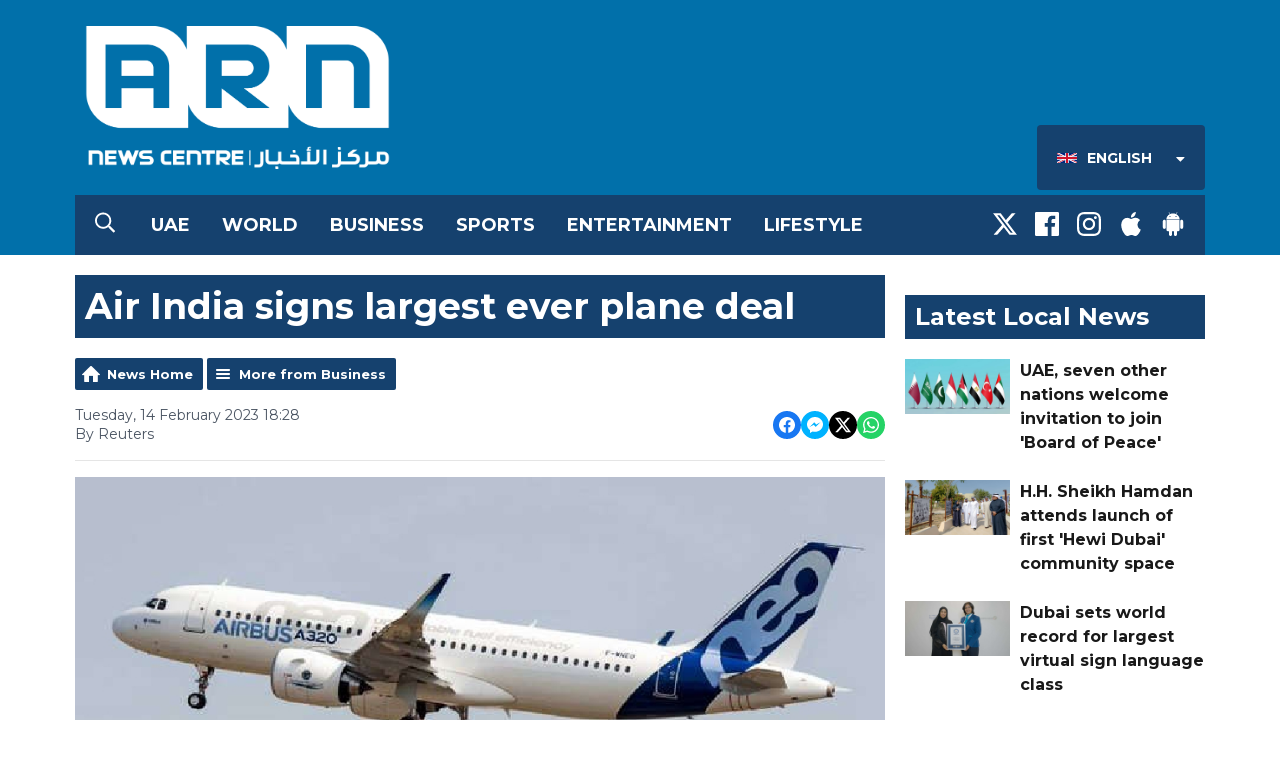

--- FILE ---
content_type: application/javascript
request_url: https://ads.aiir.net/pageads?s=526&path_no_tll=%2Fnews%2Fbusiness%2Fair-india-signs-largest-ever-plane-deal%2F&pos%5B%5D=6424&pos%5B%5D=6425&pos%5B%5D=6427&pos%5B%5D=6426&pos%5B%5D=to&pos%5B%5D=cs&service_id=3944&loc=1&callback=_jsonp_1769054374161
body_size: -46
content:
_jsonp_1769054374161({"src":"arm64"});